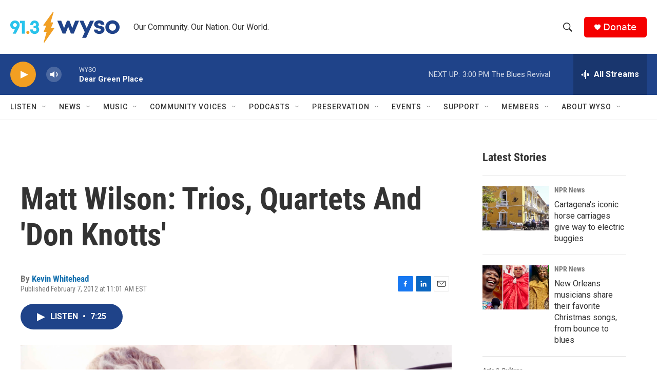

--- FILE ---
content_type: text/html; charset=utf-8
request_url: https://www.google.com/recaptcha/api2/aframe
body_size: 269
content:
<!DOCTYPE HTML><html><head><meta http-equiv="content-type" content="text/html; charset=UTF-8"></head><body><script nonce="MxLWOs6FekZ-4Jv0HfTYfQ">/** Anti-fraud and anti-abuse applications only. See google.com/recaptcha */ try{var clients={'sodar':'https://pagead2.googlesyndication.com/pagead/sodar?'};window.addEventListener("message",function(a){try{if(a.source===window.parent){var b=JSON.parse(a.data);var c=clients[b['id']];if(c){var d=document.createElement('img');d.src=c+b['params']+'&rc='+(localStorage.getItem("rc::a")?sessionStorage.getItem("rc::b"):"");window.document.body.appendChild(d);sessionStorage.setItem("rc::e",parseInt(sessionStorage.getItem("rc::e")||0)+1);localStorage.setItem("rc::h",'1766341359952');}}}catch(b){}});window.parent.postMessage("_grecaptcha_ready", "*");}catch(b){}</script></body></html>